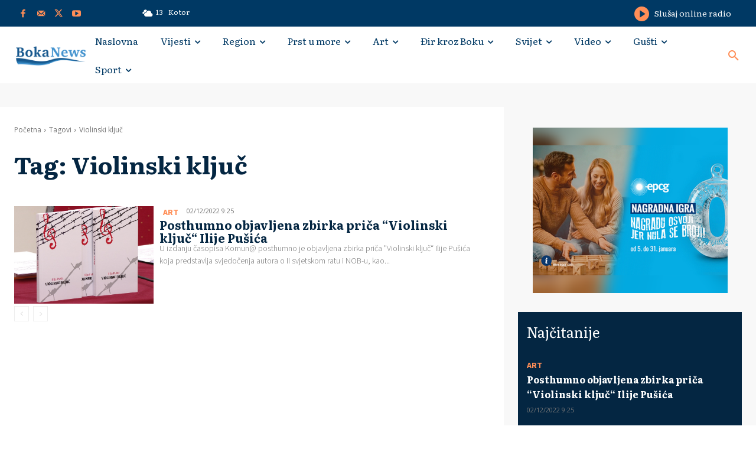

--- FILE ---
content_type: text/html; charset=utf-8
request_url: https://www.google.com/recaptcha/api2/aframe
body_size: 266
content:
<!DOCTYPE HTML><html><head><meta http-equiv="content-type" content="text/html; charset=UTF-8"></head><body><script nonce="0R6xMchimS96B6UDYyPtFg">/** Anti-fraud and anti-abuse applications only. See google.com/recaptcha */ try{var clients={'sodar':'https://pagead2.googlesyndication.com/pagead/sodar?'};window.addEventListener("message",function(a){try{if(a.source===window.parent){var b=JSON.parse(a.data);var c=clients[b['id']];if(c){var d=document.createElement('img');d.src=c+b['params']+'&rc='+(localStorage.getItem("rc::a")?sessionStorage.getItem("rc::b"):"");window.document.body.appendChild(d);sessionStorage.setItem("rc::e",parseInt(sessionStorage.getItem("rc::e")||0)+1);localStorage.setItem("rc::h",'1769300667402');}}}catch(b){}});window.parent.postMessage("_grecaptcha_ready", "*");}catch(b){}</script></body></html>